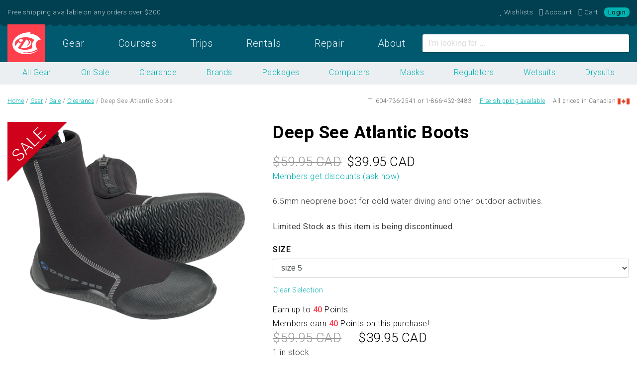

--- FILE ---
content_type: text/html; charset=UTF-8
request_url: https://diveidc.com/gear/deep-see-atlantic-boots/
body_size: 9481
content:

<!doctype html>
<html lang="en-US" prefix="og: http://ogp.me/ns#">
  <head>
  <meta charset="utf-8">
  <meta http-equiv="x-ua-compatible" content="ie=edge">
  <meta name="viewport" content="width=device-width, initial-scale=1">
  <title>Deep See Atlantic Boots. Buy in Canada</title>

<!-- This site is optimized with the Yoast SEO plugin v4.6 - https://yoast.com/wordpress/plugins/seo/ -->
<link rel="canonical" href="https://diveidc.com/gear/deep-see-atlantic-boots/" />
<link rel="publisher" href="https://google.com/+InternationalDivingCentreVancouver" />
<meta property="og:locale" content="en_US" />
<meta property="og:type" content="article" />
<meta property="og:title" content="Deep See Atlantic Boots. Buy in Canada" />
<meta property="og:description" content="6.5mm neoprene boot for cold water diving and other outdoor activities.

Limited Stock as this item is being discontinued. " />
<meta property="og:url" content="https://diveidc.com/gear/deep-see-atlantic-boots/" />
<meta property="og:site_name" content="Intl. Diving Centre" />
<meta property="article:publisher" content="https://www.facebook.com/diveidc" />
<meta property="og:image" content="https://cdn.diveidc.com/app/uploads/20181101142639/Deep-See-Atlantic-Boots1.jpg" />
<meta property="og:image:width" content="540" />
<meta property="og:image:height" content="441" />
<meta name="twitter:card" content="summary_large_image" />
<meta name="twitter:description" content="6.5mm neoprene boot for cold water diving and other outdoor activities.

Limited Stock as this item is being discontinued. " />
<meta name="twitter:title" content="Deep See Atlantic Boots. Buy in Canada" />
<meta name="twitter:site" content="@diveidc" />
<meta name="twitter:image" content="https://cdn.diveidc.com/app/uploads/20181101142639/Deep-See-Atlantic-Boots1.jpg" />
<meta name="twitter:creator" content="@diveidc" />
<!-- / Yoast SEO plugin. -->

<link rel="stylesheet" href="/app/plugins/woocommerce/assets/css/prettyPhoto.css">
<link rel="stylesheet" href="/app/themes/sage/dist/styles/main-746bebcd2e.css">
<!-- Start WooCommerce Google Analytics Pro -->
	<script>
	(function(i,s,o,g,r,a,m){i['GoogleAnalyticsObject']=r;i[r]=i[r]||function(){
	(i[r].q=i[r].q||[]).push(arguments)},i[r].l=1*new Date();a=s.createElement(o),
	m=s.getElementsByTagName(o)[0];a.async=1;a.src=g;m.parentNode.insertBefore(a,m)
	})(window,document,'script','//www.google-analytics.com/analytics.js','__gaTracker');
	__gaTracker( 'create', 'UA-5003733-1', 'auto' );
	__gaTracker( 'set', 'forceSSL', true );
	__gaTracker( 'require', 'displayfeatures' );
	__gaTracker( 'require', 'ec' );
</script>
	<!-- end WooCommerce Google Analytics Pro -->
		<link href="//fonts.googleapis.com/css?family=Roboto:400,100,100italic,300,300italic,400italic,500,500italic,700,700italic,900,900italic" rel="stylesheet" type="text/css" />
<meta property="fb:app_id" content="477579605604568"/><style type="text/css">dd ul.bulleted {  float:none;clear:both; }</style><link rel="icon" href="https://cdn.diveidc.com/app/uploads/20161115162419/cropped-favicon-32x32.png" sizes="32x32" />
<link rel="icon" href="https://cdn.diveidc.com/app/uploads/20161115162419/cropped-favicon-192x192.png" sizes="192x192" />
<link rel="apple-touch-icon-precomposed" href="https://cdn.diveidc.com/app/uploads/20161115162419/cropped-favicon-180x180.png" />
<meta name="msapplication-TileImage" content="https://cdn.diveidc.com/app/uploads/20161115162419/cropped-favicon-270x270.png" />
		<style type="text/css" id="wp-custom-css">
			html .main #___gcse_0 .gsc-adBlock  {
	display: none !important
}		</style>
	</head>
  <body class="product-template-default single single-product postid-16022 product_cat_sale product_cat_clearance product_cat_boots not-logged-in woocommerce woocommerce-page deep-see-atlantic-boots">
    <!--[if IE]>
      <div class="alert alert-warning">
        You are using an <strong>outdated</strong> browser. Please <a href="http://browsehappy.com/">upgrade your browser</a> to improve your experience.      </div>
    <![endif]-->
    
<div id="nav-top" class="fixed-top">
  <div class="nav-container">

    <div class="nav-offer-container">
      <div class="container-fluid">
        <div class="row">
          <div class="col-lg-6">
            Free shipping available on any orders over $200          </div>
          <div class="col-lg-6">
            <ul class="list-inline m-0 d-flex justify-content-end nav-member">

              <li class="list-inline-item">
                 <a href="/wishlist/"><i class="fa fa-heart" aria-hidden="true"></i> <span class="hidden-lg-down">Wishlists</span></a>
               </li>

               <li class="list-inline-item my-account">
                 <a href="https://diveidc.com/member/" title="My Account"><i class="fa fa-user" aria-hidden="true"></i> <span class="hidden-lg-down">Account</span></a>
               </li>

               <li class="list-inline-item cart-totals">
                                    <a class="cart-contents is-empty" href="/cart/" title="My Cart"><i class="fa fa-shopping-cart" aria-hidden="true"></i> <span class="hidden-lg-down">Cart</span></a>
                                </li>

                                <li class="list-inline-item mr-0">
                   <a class="quick-login" href="https://diveidc.com/member/" title="Login / Register">
                     Login                   </a>
                 </li>
                           </ul>
          </div>
        </div>
      </div>
    </div>

    <div class="nav-ecom-container">
        <div class="container-fluid">
          <div class="row no-gutters">
            <div class="col-lg-8">
              <nav class="navbar-toggleable-md">
                <div class="collapse navbar-collapse" id="navbarTogglerDemo02">
                  <ul id="menu-primary-navigation" class="nav-primary nav nav-pills nav-fill w-100"><li class="brand-icon nav-item menu-item menu-home"><a href="https://diveidc.com/">Home</a></li>
<li class="nav-item active menu-item menu-gear"><a href="https://diveidc.com/gear/">Gear</a></li>
<li class="nav-item menu-item menu-courses"><a href="https://diveidc.com/courses/">Courses</a></li>
<li class="nav-item menu-item menu-trips"><a href="https://diveidc.com/trips/">Trips</a></li>
<li class="nav-item menu-item menu-rentals"><a href="https://diveidc.com/rentals/">Rentals</a></li>
<li class="nav-item menu-item menu-repair"><a href="https://diveidc.com/repair/">Repair</a></li>
<li class="nav-item menu-item menu-about"><a href="https://diveidc.com/about/">About</a></li>
</ul>                </div>
              </nav>
            </div>
            <div class="col-lg-4 d-flex">
              <form id="site-search" class="form align-self-center m-0 w-100" action="https://diveidc.com/search/">
                  <input type="text" class="form-control" name="q" placeholder="I'm looking for ...">
              </form>
            </div>
          </div>
        </div>
      </div>

  </div>
</div>

    
<div class="ecom-sub-nav">
  <div class="container-fluid">
    <div class="row">
      <div class="col">
        <ul id="menu-ecommerce-navigation" class="nav nav-pills nav-fill"><li class="nav-item active menu-item menu-all-gear"><a title="Shop Scuba Gear" href="https://diveidc.com/gear/">All Gear</a></li>
<li class="nav-item menu-item menu-on-sale"><a title="Scuba Gear on Sale" href="/g/sale/">On Sale</a></li>
<li class="nav-item menu-item menu-clearance"><a href="/g/sale/clearance/">Clearance</a></li>
<li class="nav-item menu-item menu-brands"><a title="Scuba Brands" href="https://diveidc.com/gear/brands/">Brands</a></li>
<li class="nav-item menu-item menu-packages"><a href="/g/packages/">Packages</a></li>
<li class="nav-item menu-item menu-computers"><a href="/g/computers/">Computers</a></li>
<li class="nav-item menu-item menu-masks"><a href="/g/masks">Masks</a></li>
<li class="nav-item menu-item menu-regulators"><a href="/g/regulators">Regulators</a></li>
<li class="nav-item menu-item menu-wetsuits"><a href="/g/wetsuits/">Wetsuits</a></li>
<li class="nav-item menu-item menu-drysuits"><a href="/g/drysuits/">Drysuits</a></li>
</ul>      </div>
    </div>
  </div>
</div>

<div class="breadcrumb-container">
  <div class="container-fluid">
    <div class="row">
      <div class="col">
        <p id="breadcrumbs"><span xmlns:v="http://rdf.data-vocabulary.org/#"><span typeof="v:Breadcrumb"><a href="https://diveidc.com/" rel="v:url" property="v:title">Home</a> / <span rel="v:child" typeof="v:Breadcrumb"><a href="https://diveidc.com/gear/" rel="v:url" property="v:title">Gear</a> / <span rel="v:child" typeof="v:Breadcrumb"><a href="/g/sale/" rel="v:url" property="v:title">Sale</a> / <span rel="v:child" typeof="v:Breadcrumb"><a href="/g/sale/clearance/" rel="v:url" property="v:title">Clearance</a> / <strong class="breadcrumb_last">Deep See Atlantic Boots</strong></span></span></span></span></span></p>      </div>
      <div class="col d-flex justify-content-end align-items-center">
        <div>T: 604-736-2541 or 1-866-432-3483</div>
        <div class="ml-3"><a href="/shipping/">Free shipping available</a></div>
        <div class="ml-3">All prices in Canadian</div>
        <div class="flag ml-1">Flag</div>
      </div>
    </div>
  </div>
</div>

    <div class="wrap container-fluid max" role="document">
      <div class="row content">

        <main class="main" role="main">
          

<div class="product-details">

	<div itemscope itemtype="http://schema.org/Product" id="product-16022" class="post-16022 product type-product status-publish has-post-thumbnail product_brand-aqualung product_cat-sale product_cat-clearance product_cat-boots first instock sale taxable shipping-taxable purchasable product-type-variable has-children">

		<div class="row">
			<div class="col-md-5">
				
	<span class="onsale">Sale!</span>
<div class="images">
	<a href="https://cdn.diveidc.com/app/uploads/20181101142639/Deep-See-Atlantic-Boots1.jpg" itemprop="image" class="woocommerce-main-image zoom" title="" data-rel="prettyPhoto"><img width="540" height="441" src="https://cdn.diveidc.com/app/uploads/20181101142639/Deep-See-Atlantic-Boots1.jpg" class="attachment-shop_single size-shop_single wp-post-image" alt="Deep-See-Atlantic-Boots1" title="Deep-See-Atlantic-Boots1" srcset="https://cdn.diveidc.com/app/uploads/20181101142639/Deep-See-Atlantic-Boots1.jpg 540w, https://cdn.diveidc.com/app/uploads/20181101142639/Deep-See-Atlantic-Boots1-300x245.jpg 300w" sizes="(max-width: 540px) 100vw, 540px"></a></div>
			</div>
			<div class="col-md-7">
				<div class="summary entry-summary">

					<h1 itemprop="name" class="product_title entry-title">Deep See Atlantic Boots</h1><div itemprop="offers" itemscope itemtype="http://schema.org/Offer">

	<p class="price"><del><span class="woocommerce-Price-amount amount"><span class="woocommerce-Price-currencySymbol">&#36;</span>59.95 <span class="currency-symbol test">CAD</span></del> <ins><span class="woocommerce-Price-amount amount"><span class="woocommerce-Price-currencySymbol">&#36;</span>39.95 <span class="currency-symbol test">CAD</span></ins></p>

	<meta itemprop="price" content="39.95" />
	<meta itemprop="priceCurrency" content="CAD" />
	<link itemprop="availability" href="https://schema.org/InStock" />

</div>
<div class="sublabel-price"><a href="javascript:void(0);" onclick="olark('api.box.expand')">Members get discounts (ask how)</a></div><div itemprop="description">
	<p>6.5mm neoprene boot for cold water diving and other outdoor activities.</p>
<p><strong>Limited Stock as this item is being discontinued. </strong></p>
</div>

<form class="variations_form cart" method="post" enctype='multipart/form-data' data-product_id="16022" data-product_variations="[{&quot;variation_id&quot;:19866,&quot;variation_is_visible&quot;:true,&quot;variation_is_active&quot;:true,&quot;is_purchasable&quot;:true,&quot;display_price&quot;:39.95,&quot;display_regular_price&quot;:59.95,&quot;attributes&quot;:{&quot;attribute_pa_size&quot;:&quot;size-5&quot;},&quot;image_src&quot;:&quot;&quot;,&quot;image_link&quot;:&quot;&quot;,&quot;image_title&quot;:&quot;&quot;,&quot;image_alt&quot;:&quot;&quot;,&quot;image_caption&quot;:&quot;&quot;,&quot;image_srcset&quot;:&quot;&quot;,&quot;image_sizes&quot;:&quot;&quot;,&quot;price_html&quot;:&quot;&lt;span class=\&quot;price\&quot;&gt;&lt;span class=\&quot;wc-points-rewards-product-message\&quot;&gt;Members earn &lt;strong&gt;40&lt;\/strong&gt; Points on this purchase!&lt;\/span&gt;&lt;br \/&gt; &lt;del&gt;&lt;span class=\&quot;woocommerce-Price-amount amount\&quot;&gt;&lt;span class=\&quot;woocommerce-Price-currencySymbol\&quot;&gt;&amp;#36;&lt;\/span&gt;59.95 &lt;span class=\&quot;currency-symbol test\&quot;&gt;CAD&lt;\/span&gt;&lt;\/del&gt; &lt;ins&gt;&lt;span class=\&quot;woocommerce-Price-amount amount\&quot;&gt;&lt;span class=\&quot;woocommerce-Price-currencySymbol\&quot;&gt;&amp;#36;&lt;\/span&gt;39.95 &lt;span class=\&quot;currency-symbol test\&quot;&gt;CAD&lt;\/span&gt;&lt;\/ins&gt;&lt;\/span&gt;&quot;,&quot;availability_html&quot;:&quot;&lt;p class=\&quot;stock in-stock\&quot;&gt;1 in stock&lt;\/p&gt;&quot;,&quot;sku&quot;:&quot;BS18201095&quot;,&quot;weight&quot;:&quot;7 lbs&quot;,&quot;dimensions&quot;:&quot;&quot;,&quot;min_qty&quot;:1,&quot;max_qty&quot;:1,&quot;backorders_allowed&quot;:false,&quot;is_in_stock&quot;:true,&quot;is_downloadable&quot;:false,&quot;is_virtual&quot;:false,&quot;is_sold_individually&quot;:&quot;no&quot;,&quot;variation_description&quot;:&quot;&quot;}]">
	
			<table class="variations" cellspacing="0">
			<tbody>
								    <tr>
				        <td class="label"><label for="pa_size">Size</label></td>
				        <td class="value">
				            <select id="pa_size" class="" name="attribute_pa_size" data-attribute_name="attribute_pa_size"" data-show_option_none="yes"><option value="">Choose Size</option><option value="size-5"  selected='selected'>size 5</option></select><a class="reset_variations" href="#">Clear Selection</a>				        </td>
				    </tr>
				    			</tbody>
		</table>

		<p class="points">Earn up to <strong>40</strong> Points.</p>
		<div class="single_variation_wrap">
			<div class="woocommerce-variation single_variation"></div><div class="clear"></div><div class="woocommerce-variation-add-to-cart variations_button">
			<div class="quantity">
	<input type="number" step="1" min="" max="" name="quantity" value="1" title="Qty" class="input-text qty text" size="4" pattern="[0-9]*" inputmode="numeric" />
</div>
		<button type="submit" class="single_add_to_cart_button button alt">Add to Cart</button>
	<input type="hidden" name="add-to-cart" value="16022" />
	<input type="hidden" name="product_id" value="16022" />
	<input type="hidden" name="variation_id" class="variation_id" value="0" />
</div>
<input type="hidden" name="wlid" id="wlid" />
<input type="hidden" name="add-to-wishlist-type" value="variable" />
<input type="hidden" name="wl_from_single_product" value="1" />

<div id="wl-wrapper" class="woocommerce wl-button-wrap wl-row wl-clear" >
	
	<a href="" data-productid="16022" data-listid="session" class="wl-add-to wl-add-to-single wl-add-but button ">
		Add to Wishlist	</a>
</div>

<script type="text/javascript">
	window.woocommerce_wishlist_add_to_wishlist_url = "https://diveidc.com/gear/deep-see-atlantic-boots/?add-to-wishlist-itemid=16022";
</script>
		</div>

			
	</form>

<div class="product_meta">

	
	
		<span class="sku_wrapper">SKU: <span class="sku" itemprop="sku">N/A</span></span>

	
	<span class="posted_in">Categories: <a href="/g/sale/" rel="tag">Special Pricing</a>, <a href="/g/sale/clearance/" rel="tag">Clearance</a>, <a href="/g/boots/" rel="tag">Boots</a></span>
	
	 <span class="posted_in">Brand: <a href="/brand/aqualung/" rel="tag">Aqualung</a></span>
</div>


				</div><!-- .summary -->
				
<hr />

<div id="prd-accordion" role="tablist" aria-multiselectable="true">
    <div class="panel panel-default">
    <div id="collapse-description" class="" role="tabpanel" aria-labelledby="description">
      
  <h2>Product Description</h2>

<p>The Deep See Atlantic boots offer great warmth with 6.5 mm SEEFLEX II neoprene at a unbeatable valve. These are our most popular dive boots;  they can be used for a host of other outdoor water activities. The Atlantic boots are robust and durable, providing warmth and protection even along BC&#8217;s somewhat rugged coastline. They are popular amongst our staff and have seen a great deal of use in our rental department where they have survived regular wear and tear admirably. They are a solid, comfortable option whether you&#8217;re diving, paddling or surfing.</p>
    </div>
  </div>
    <div class="panel panel-default">
    <div id="collapse-additional_information" class="" role="tabpanel" aria-labelledby="additional_information">
      
	<h2>Additional Information</h2>

<table class="shop_attributes">

	
					<tr class="">
				<th>Weight</th>
				<td class="product_weight">7 lbs</td>
			</tr>
		
		
	
			<tr class="alt">
			<th>Size</th>
			<td><p>size 5</p>
</td>
		</tr>
			<tr class="">
			<th>Brand</th>
			<td><p>Aqualung</p>
</td>
		</tr>
			<tr class="alt">
			<th>Thickness</th>
			<td><p>7mm</p>
</td>
		</tr>
	
</table>
    </div>
  </div>
    <div class="panel panel-default">
    <div id="collapse-reviews" class="" role="tabpanel" aria-labelledby="reviews">
      <div id="reviews" class="woocommerce-Reviews">
	<div id="comments">
		<h2 class="woocommerce-Reviews-title">Reviews</h2>

		
			<p class="woocommerce-noreviews">There are no reviews yet.</p>

			</div>

	
		<p class="woocommerce-verification-required">Only logged in customers who have purchased this product may leave a review.</p>

	
	<div class="clear"></div>
</div>
    </div>
  </div>
  
  
</div>

			</div><!-- .col-md-7 -->
		</div><!-- .row -->

		<meta itemprop="url" content="/gear/deep-see-atlantic-boots/" />

	</div><!-- #product-16022 -->


</div><!--/.product-details-->
        </main><!-- /.main -->
              </div><!-- /.content -->

              <!-- Facebook Comments Plugin for WordPress: http://peadig.com/wordpress-plugins/facebook-comments/ --><h3 class="fb_comments"><i class="fa fa-comments" aria-hidden="true"></i> Questions or Comments</h3><div class="fb-comments" data-href="https://diveidc.com/gear/deep-see-atlantic-boots/" data-numposts="5" data-width="100%" data-colorscheme="light"></div>      
    </div><!-- /.wrap -->
                <hr />

<footer class="content-info" role="contentinfo">
    <div class="container-fluid">
      <div class="row">
          <div class="col-md-7">
            <h3>On Line Return Policy</h3>
<p>We will refund or exchange an item within 14 days of you receiving it. Original packaging, tags and literature must accompany returned products and all products and packaging must be in new condition. When an item is being exchanged due to sizing reasons, we will provide free regular or expedited shipping on a one-time exchange within 14 days of receiving original purchase for sizing purposes. Additional exchanges will be charged shipping fees. Returns will be charged shipping fees. Please review our exchange and refund policy page for complete details.</p>
            <h3>Membership Benefits</h3>
            <p>Become a member and collect reward points redeemable for discounts on future purchases.</p>
          </div>
          <div class="col-md-3">
            <h3>Recently Added Products</h3>
            <ul>
                          <li>
              <a id="id-106846" href="/gear/xs-scuba-ss-divemaster-pointer-with-snap-clip/" title="XS Scuba SS Divemaster Pointer with Snap Clip">
                            XS Scuba SS Divemaster Pointer with Snap Clip              </a>
                          </li><!-- /span3 -->
                            <li>
              <a id="id-106758" href="/gear/apeks-5th-port-for-dst-first-stage/" title="Apeks 5th Port for DST First Stage">
                            Apeks 5th Port for DST First Stage              </a>
                          </li><!-- /span3 -->
                            <li>
              <a id="id-106431" href="/gear/halcyon-master-dual-diver-pressure-gauge/" title="Halcyon Master (DUAL) Diver Pressure Gauge">
                            Halcyon Master (DUAL) Diver Pressure Gauge              </a>
                          </li><!-- /span3 -->
                            <li>
              <a id="id-106163" href="/gear/zoggs-silicone-ear-plugs/" title="Zoggs Silicone Ear Plugs">
                            Zoggs Silicone Ear Plugs              </a>
                          </li><!-- /span3 -->
                            <li>
              <a id="id-106152" href="/gear/zoggs-swim-energy-swimming-fins/" title="Zoggs Swim Energy Swimming Fins">
                            Zoggs Swim Energy Swimming Fins              </a>
                          </li><!-- /span3 -->
                            <li>
              <a id="id-106147" href="/gear/zoggs-phantom-kids-mask/" title="Zoggs Phantom Kids Mask">
                            Zoggs Phantom Kids Mask              </a>
                          </li><!-- /span3 -->
                            <li>
              <a id="id-106142" href="/gear/zoggs-phantom-junior-goggle/" title="Zoggs Phantom Junior Goggle">
                            Zoggs Phantom Junior Goggle              </a>
                          </li><!-- /span3 -->
                            <li>
              <a id="id-106133" href="/gear/zoggs-tri-vision-goggles/" title="Zoggs Tri Vision Goggles">
                            Zoggs Tri Vision Goggles              </a>
                          </li><!-- /span3 -->
                                      </ul>
          </div>
          <div class="col-md-2">
            <h3>How to Contact Us</h3>
            <ul class="list-unstyled">
              <li>Local: 604-736-2541</li>
              <li>Toll Free: 1-866-432-3483</li>
              <li>Email: <a href="/cdn-cgi/l/email-protection#20494e464f60444956454944430e434f4d"><span class="__cf_email__" data-cfemail="f39a9d959cb3979a85969a9790dd909c9e">[email&#160;protected]</span></a></li>
              <li><a href="https://www.facebook.com/diveidc/">Post message to Facebook</a></li>
            </ul>
            <div class="footer-hours-operation">
              <h3>Hours of Operation</h3>
              <ul>
<li>10:00 to 18:00 Mon-Thursday</li>
<li>10:00 to 19:00 Friday</li>
<li>10:00 to 18:00 Sat &amp; Sunday</li>
<li>Holidays 10:00-17:00</li>
</ul>
<style type="text/css">.copyright .pull-left { visibility: hidden; }</style>
            </div>
          </div>
        </div>
    </div><!--/container-->
</footer>

<div class="copyright">
  <div class="container-fluid">
  <div class="row">
    <div class="col-md-12 details">
        <p class="pull-left">© 2026 International Diving Centre. 2572 Arbutus Street, Vancouver BC V6J3Y2 Canada <a href="https://goo.gl/maps/VB1xVg5MJdy">(view map)</a></p>
    </div>
    </div>
  </div>
</div>
         <div id="wl-list-pop-wrap" style="display:none;"></div><!-- /wl-list-pop-wrap -->
    <div class="wl-list-pop woocommerce" style="display:none;">
        <!--<a class="wl-pop-head">Add to Wishlist</a>-->
		<dl>
                
                
                		 </dl>
        <strong><a class="wl-add-to-single button" data-listid="session" href="#">Create a new list</a></strong>
    </div>
<script data-cfasync="false" src="/cdn-cgi/scripts/5c5dd728/cloudflare-static/email-decode.min.js"></script><script type="text/template" id="tmpl-variation-template">
	<div class="woocommerce-variation-description">
		{{{ data.variation.variation_description }}}
	</div>

	<div class="woocommerce-variation-price">
		{{{ data.variation.price_html }}}
	</div>

	<div class="woocommerce-variation-availability">
		{{{ data.variation.availability_html }}}
	</div>
</script>
<script type="text/template" id="tmpl-unavailable-variation-template">
	<p>Sorry, this product is unavailable. Please choose a different combination.</p>
</script>
<script defer src="https://code.jquery.com/jquery-1.12.4.min.js"></script>
<script type='text/javascript'>
/* <![CDATA[ */
var FUE = {"ajaxurl":"https:\/\/diveidc.com\/wp\/wp-admin\/admin-ajax.php","ajax_loader":"https:\/\/diveidc.com\/app\/plugins\/woocommerce-follow-up-emails\/templates\/images\/ajax-loader.gif"};
/* ]]> */
</script>
<script>(window.jQuery && jQuery.noConflict()) || document.write('<script src="/wp/wp-includes/js/jquery/jquery.js"><\/script>')</script>
<script defer src="/app/plugins/follow-up-emails/templates/js/fue-account-subscriptions.js"></script>
<script type='text/javascript'>
/* <![CDATA[ */
var FUE_Front = {"is_logged_in":"","ajaxurl":"https:\/\/diveidc.com\/wp\/wp-admin\/admin-ajax.php"};
/* ]]> */
</script>
<script defer src="/app/plugins/follow-up-emails/templates/js/fue-front.js"></script>
<script type='text/javascript'>
/* <![CDATA[ */
var wishlist_params = {"root_url":"https:\/\/diveidc.com\/wp","current_url":"\/gear\/deep-see-atlantic-boots\/","are_you_sure":"Are you sure?"};
/* ]]> */
</script>
<script defer src="/app/plugins/wishlist/assets/js/woocommerce-wishlists.js"></script>
<script type='text/javascript'>
/* <![CDATA[ */
var wc_add_to_cart_params = {"ajax_url":"\/wp\/wp-admin\/admin-ajax.php","wc_ajax_url":"\/gear\/deep-see-atlantic-boots\/?wc-ajax=%%endpoint%%","i18n_view_cart":"View Cart","cart_url":"https:\/\/diveidc.com\/cart\/","is_cart":"","cart_redirect_after_add":"no"};
/* ]]> */
</script>
<script defer src="/app/plugins/woocommerce/assets/js/frontend/add-to-cart.min.js"></script>
<script defer src="/app/plugins/woocommerce/assets/js/prettyPhoto/jquery.prettyPhoto.min.js"></script>
<script defer src="/app/plugins/woocommerce/assets/js/prettyPhoto/jquery.prettyPhoto.init.min.js"></script>
<script type='text/javascript'>
/* <![CDATA[ */
var wc_single_product_params = {"i18n_required_rating_text":"Please select a rating","review_rating_required":"yes"};
/* ]]> */
</script>
<script defer src="/app/plugins/woocommerce/assets/js/frontend/single-product.min.js"></script>
<script defer src="/app/plugins/woocommerce/assets/js/jquery-blockui/jquery.blockUI.min.js"></script>
<script type='text/javascript'>
/* <![CDATA[ */
var woocommerce_params = {"ajax_url":"\/wp\/wp-admin\/admin-ajax.php","wc_ajax_url":"\/gear\/deep-see-atlantic-boots\/?wc-ajax=%%endpoint%%"};
/* ]]> */
</script>
<script defer src="/app/plugins/woocommerce/assets/js/frontend/woocommerce.min.js"></script>
<script defer src="/app/plugins/woocommerce/assets/js/jquery-cookie/jquery.cookie.min.js"></script>
<script type='text/javascript'>
/* <![CDATA[ */
var wc_cart_fragments_params = {"ajax_url":"\/wp\/wp-admin\/admin-ajax.php","wc_ajax_url":"\/gear\/deep-see-atlantic-boots\/?wc-ajax=%%endpoint%%","fragment_name":"wc_fragments"};
/* ]]> */
</script>
<script defer src="/app/plugins/woocommerce/assets/js/frontend/cart-fragments.min.js"></script>
<script defer src="/app/themes/sage/dist/scripts/main-e0df51d3ca.js"></script>
<script defer src="/wp/wp-includes/js/underscore.min.js"></script>
<script type='text/javascript'>
/* <![CDATA[ */
var _wpUtilSettings = {"ajax":{"url":"\/wp\/wp-admin\/admin-ajax.php"}};
/* ]]> */
</script>
<script defer src="/wp/wp-includes/js/wp-util.min.js"></script>
<script type='text/javascript'>
/* <![CDATA[ */
var wc_add_to_cart_variation_params = {"i18n_no_matching_variations_text":"Sorry, no products matched your selection. Please choose a different combination.","i18n_make_a_selection_text":"Please select some product options before adding this product to your cart.","i18n_unavailable_text":"Sorry, this product is unavailable. Please choose a different combination."};
/* ]]> */
</script>
<script defer src="/app/plugins/woocommerce/assets/js/frontend/add-to-cart-variation.min.js"></script>
<!-- WooCommerce JavaScript -->
<script type="text/javascript">
jQuery(function($) { 

__gaTracker( 'send', 'pageview' );

__gaTracker( 'ec:addProduct', {"id":"#16022","name":"Deep See Atlantic Boots","brand":"","category":"Special Pricing\/Clearance","variant":"","price":"39.95","quantity":1,"position":1} );__gaTracker( 'ec:setAction', 'detail', {"step":2} );

__gaTracker( 'send', {"hitType":"event","eventCategory":"Products","eventAction":"viewed product","eventLabel":"Deep See Atlantic Boots","eventValue":null,"nonInteraction":true} );

 });
</script>
<script data-cfasync="false" type='text/javascript'>/*<![CDATA[*/window.olark||(function(c){var f=window,d=document,l=f.location.protocol=="https:"?"https:":"http:",z=c.name,r="load";var nt=function(){
f[z]=function(){
(a.s=a.s||[]).push(arguments)};var a=f[z]._={
},q=c.methods.length;while(q--){(function(n){f[z][n]=function(){
f[z]("call",n,arguments)}})(c.methods[q])}a.l=c.loader;a.i=nt;a.p={
0:+new Date};a.P=function(u){
a.p[u]=new Date-a.p[0]};function s(){
a.P(r);f[z](r)}f.addEventListener?f.addEventListener(r,s,false):f.attachEvent("on"+r,s);var ld=function(){function p(hd){
hd="head";return["<",hd,"></",hd,"><",i,' onl' + 'oad="var d=',g,";d.getElementsByTagName('head')[0].",j,"(d.",h,"('script')).",k,"='",l,"//",a.l,"'",'"',"></",i,">"].join("")}var i="body",m=d[i];if(!m){
return setTimeout(ld,100)}a.P(1);var j="appendChild",h="createElement",k="src",n=d[h]("div"),v=n[j](d[h](z)),b=d[h]("iframe"),g="document",e="domain",o;n.style.display="none";m.insertBefore(n,m.firstChild).id=z;b.frameBorder="0";b.id=z+"-loader";if(/MSIE[ ]+6/.test(navigator.userAgent)){
b.src="javascript:false"}b.allowTransparency="true";v[j](b);try{
b.contentWindow[g].open()}catch(w){
c[e]=d[e];o="javascript:var d="+g+".open();d.domain='"+d.domain+"';";b[k]=o+"void(0);"}try{
var t=b.contentWindow[g];t.write(p());t.close()}catch(x){
b[k]=o+'d.write("'+p().replace(/"/g,String.fromCharCode(92)+'"')+'");d.close();'}a.P(2)};ld()};nt()})({
loader: "static.olark.com/jsclient/loader0.js",name:"olark",methods:["configure","extend","declare","identify"]});
olark.identify('1646-674-10-2321');/*]]>*/</script><noscript><a href="https://www.olark.com/site/1646-674-10-2321/contact" title="Contact us" target="_blank">Questions? Feedback?</a> powered by <a href="http://www.olark.com?welcome" title="Olark live chat software">Olark live chat software</a></noscript><script>
!function(f,b,e,v,n,t,s){if(f.fbq)return;n=f.fbq=function(){n.callMethod?
n.callMethod.apply(n,arguments):n.queue.push(arguments)};if(!f._fbq)f._fbq=n;
n.push=n;n.loaded=!0;n.version='2.0';n.queue=[];t=b.createElement(e);t.async=!0;
t.src=v;s=b.getElementsByTagName(e)[0];s.parentNode.insertBefore(t,s)}(window,
document,'script','https://connect.facebook.net/en_US/fbevents.js');
fbq('init', '354760704916032');
fbq('track', 'PageView');
</script>
<noscript><img height="1" width="1" style="display:none"
src="https://www.facebook.com/tr?id=354760704916032&ev=PageView&noscript=1"
/></noscript><!-- Facebook Comments Plugin for WordPress: http://peadig.com/wordpress-plugins/facebook-comments/ -->
<div id="fb-root"></div>
<script>(function(d, s, id) {
  var js, fjs = d.getElementsByTagName(s)[0];
  if (d.getElementById(id)) return;
  js = d.createElement(s); js.id = id;
  js.src = "//connect.facebook.net/en_US/sdk.js#xfbml=1&appId=477579605604568&version=v2.3";
  fjs.parentNode.insertBefore(js, fjs);
}(document, 'script', 'facebook-jssdk'));</script>
  </body>
</html>


--- FILE ---
content_type: image/svg+xml
request_url: https://diveidc.com/app/themes/sage/dist/images/sale-triangle.svg
body_size: 296
content:
<svg width="120" height="120" viewBox="0 0 120 120" xmlns="http://www.w3.org/2000/svg"><title>sale-triangle</title><g fill="none" fill-rule="evenodd"><path d="M0 0h120L0 120V0z" fill="#D0011B"/><path d="M30.583 65.804c-.94-.941-2.016-1.355-3.225-1.242-1.209.112-2.939.8-5.19 2.064-2.25 1.263-4.072 2.008-5.463 2.233-1.975.327-3.631-.179-4.968-1.516-1.299-1.298-1.82-2.888-1.563-4.77.256-1.881 1.217-3.654 2.88-5.318 1.128-1.127 2.354-1.918 3.68-2.373 1.325-.455 2.622-.539 3.89-.25 1.267.287 2.378.909 3.335 1.865l-1.446 1.446c-1.159-1.158-2.486-1.693-3.983-1.603-1.497.089-2.914.802-4.251 2.14-1.299 1.298-2.043 2.622-2.233 3.97-.19 1.35.18 2.49 1.113 3.424.863.863 1.913 1.22 3.15 1.073 1.235-.148 2.823-.776 4.763-1.884 1.94-1.108 3.526-1.83 4.758-2.17 1.233-.337 2.358-.394 3.377-.168 1.018.225 1.951.762 2.799 1.61 1.337 1.336 1.875 2.944 1.615 4.822-.26 1.877-1.265 3.69-3.015 5.44-1.197 1.197-2.51 2.082-3.936 2.653-1.427.572-2.783.731-4.07.478-1.287-.252-2.428-.876-3.423-1.871l1.435-1.435c1.197 1.197 2.589 1.695 4.175 1.493 1.586-.202 3.121-1.046 4.606-2.53 1.322-1.323 2.092-2.675 2.31-4.06.217-1.383-.156-2.557-1.12-3.521zm13.432-14.599l-7.709 7.71 3.009 6.507-1.504 1.504L27.256 43.52l1.365-1.365L52.027 52.71l-1.493 1.492-6.519-2.997zm-8.49 6.041l6.81-6.81-12.653-5.843 5.843 12.653zm19.543-10.003l8.385-8.385 1.213 1.213-9.831 9.831-16.98-16.98 1.445-1.447 15.768 15.768zM68.967 19.49l-7.943 7.942 6.928 6.927 9.132-9.132 1.212 1.213L67.73 37.006l-16.98-16.98L61.258 9.518l1.224 1.225-9.073 9.073 6.403 6.403 7.942-7.942 1.213 1.213z" fill="#FFF"/></g></svg>

--- FILE ---
content_type: application/javascript; charset=utf-8
request_url: https://diveidc.com/app/plugins/woocommerce/assets/js/frontend/add-to-cart-variation.min.js
body_size: 2303
content:
!function(a,b,c,d){var e=function(a){this.$form=a,this.$attributeFields=a.find(".variations select"),this.$singleVariation=a.find(".single_variation"),this.$singleVariationWrap=a.find(".single_variation_wrap"),this.$resetVariations=a.find(".reset_variations"),this.$product=a.closest(".product"),this.variationData=a.data("product_variations"),this.useAjax=!1===this.variationData,this.xhr=!1,this.$singleVariationWrap.show(),this.$form.unbind("check_variations update_variation_values found_variation"),this.$resetVariations.unbind("click"),this.$attributeFields.unbind("change "),this.getChosenAttributes=this.getChosenAttributes.bind(this),this.findMatchingVariations=this.findMatchingVariations.bind(this),this.isMatch=this.isMatch.bind(this),this.toggleResetLink=this.toggleResetLink.bind(this),a.on("click",".reset_variations",{variationForm:this},this.onReset),a.on("reload_product_variations",{variationForm:this},this.onReload),a.on("hide_variation",{variationForm:this},this.onHide),a.on("show_variation",{variationForm:this},this.onShow),a.on("click",".single_add_to_cart_button",{variationForm:this},this.onAddToCart),a.on("reset_data",{variationForm:this},this.onResetDisplayedVariation),a.on("reset_image",{variationForm:this},this.onResetImage),a.on("change",".variations select",{variationForm:this},this.onChange),a.on("found_variation",{variationForm:this},this.onFoundVariation),a.on("check_variations",{variationForm:this},this.onFindVariation),a.on("update_variation_values",{variationForm:this},this.onUpdateAttributes),a.trigger("check_variations"),a.trigger("wc_variation_form")};e.prototype.onReset=function(a){a.preventDefault(),a.data.variationForm.$attributeFields.val("").change(),a.data.variationForm.$form.trigger("reset_data")},e.prototype.onReload=function(a){var b=a.data.variationForm;b.variationData=b.$form.data("product_variations"),b.useAjax=!1===b.variationData,b.$form.trigger("check_variations")},e.prototype.onHide=function(a){a.preventDefault(),a.data.variationForm.$form.find(".single_add_to_cart_button").removeClass("wc-variation-is-unavailable").addClass("disabled wc-variation-selection-needed"),a.data.variationForm.$form.find(".woocommerce-variation-add-to-cart").removeClass("woocommerce-variation-add-to-cart-enabled").addClass("woocommerce-variation-add-to-cart-disabled")},e.prototype.onShow=function(a,b,c){a.preventDefault(),c?(a.data.variationForm.$form.find(".single_add_to_cart_button").removeClass("disabled wc-variation-selection-needed wc-variation-is-unavailable"),a.data.variationForm.$form.find(".woocommerce-variation-add-to-cart").removeClass("woocommerce-variation-add-to-cart-disabled").addClass("woocommerce-variation-add-to-cart-enabled")):(a.data.variationForm.$form.find(".single_add_to_cart_button").removeClass("wc-variation-selection-needed").addClass("disabled wc-variation-is-unavailable"),a.data.variationForm.$form.find(".woocommerce-variation-add-to-cart").removeClass("woocommerce-variation-add-to-cart-enabled").addClass("woocommerce-variation-add-to-cart-disabled"))},e.prototype.onAddToCart=function(c){a(this).is(".disabled")&&(c.preventDefault(),a(this).is(".wc-variation-is-unavailable")?b.alert(wc_add_to_cart_variation_params.i18n_unavailable_text):a(this).is(".wc-variation-selection-needed")&&b.alert(wc_add_to_cart_variation_params.i18n_make_a_selection_text))},e.prototype.onResetDisplayedVariation=function(a){var b=a.data.variationForm;b.$product.find(".product_meta").find(".sku").wc_reset_content(),b.$product.find(".product_weight").wc_reset_content(),b.$product.find(".product_dimensions").wc_reset_content(),b.$form.trigger("reset_image"),b.$singleVariation.slideUp(200).trigger("hide_variation")},e.prototype.onResetImage=function(a){a.data.variationForm.$form.wc_variations_image_update(!1)},e.prototype.onFindVariation=function(c){var d=c.data.variationForm,e=d.getChosenAttributes(),f=e.data;if(e.count===e.chosenCount)if(d.useAjax)d.xhr&&d.xhr.abort(),d.$form.block({message:null,overlayCSS:{background:"#fff",opacity:.6}}),f.product_id=parseInt(d.$form.data("product_id"),10),f.custom_data=d.$form.data("custom_data"),d.xhr=a.ajax({url:wc_cart_fragments_params.wc_ajax_url.toString().replace("%%endpoint%%","get_variation"),type:"POST",data:f,success:function(a){a?d.$form.trigger("found_variation",[a]):(d.$form.trigger("reset_data"),d.$form.find(".single_variation").after('<p class="wc-no-matching-variations woocommerce-info">'+wc_add_to_cart_variation_params.i18n_no_matching_variations_text+"</p>"),d.$form.find(".wc-no-matching-variations").slideDown(200))},complete:function(){d.$form.unblock()}});else{d.$form.trigger("update_variation_values");var g=d.findMatchingVariations(d.variationData,f),h=g.shift();h?d.$form.trigger("found_variation",[h]):(b.alert(wc_add_to_cart_variation_params.i18n_no_matching_variations_text),d.$form.trigger("reset_data"))}else d.$form.trigger("update_variation_values"),d.$form.trigger("reset_data");d.toggleResetLink(e.chosenCount>0),a(".product.has-default-attributes > .images").fadeTo(200,1)},e.prototype.onFoundVariation=function(b,c){var d=b.data.variationForm,e=d.$product.find(".product_meta").find(".sku"),f=d.$product.find(".product_weight"),g=d.$product.find(".product_dimensions"),h=d.$singleVariationWrap.find(".quantity"),i=!0,j="",k=!1,l="";c.sku?e.wc_set_content(c.sku):e.wc_reset_content(),c.weight?f.wc_set_content(c.weight):f.wc_reset_content(),c.dimensions?g.wc_set_content(c.dimensions):g.wc_reset_content(),d.$form.wc_variations_image_update(c),c.variation_is_visible?(k=wp.template("variation-template"),j=c.variation_id):k=wp.template("unavailable-variation-template"),l=k({variation:c}),l=l.replace("/*<![CDATA[*/",""),l=l.replace("/*]]>*/",""),d.$singleVariation.html(l),d.$form.find('input[name="variation_id"], input.variation_id').val(c.variation_id).change(),"yes"===c.is_sold_individually?(h.find("input.qty").val("1").attr("min","1").attr("max",""),h.hide()):(h.find("input.qty").attr("min",c.min_qty).attr("max",c.max_qty),h.show()),c.is_purchasable&&c.is_in_stock&&c.variation_is_visible||(i=!1),a.trim(d.$singleVariation.text())?d.$singleVariation.slideDown(200).trigger("show_variation",[c,i]):d.$singleVariation.show().trigger("show_variation",[c,i])},e.prototype.onChange=function(b){var c=b.data.variationForm;c.$form.find('input[name="variation_id"], input.variation_id').val("").change(),c.$form.find(".wc-no-matching-variations").remove(),c.useAjax?c.$form.trigger("check_variations"):(c.$form.trigger("woocommerce_variation_select_change"),c.$form.trigger("check_variations"),a(this).blur()),c.$form.trigger("woocommerce_variation_has_changed")},e.prototype.addSlashes=function(a){return a=a.replace(/'/g,"\\'"),a=a.replace(/"/g,'\\"')},e.prototype.onUpdateAttributes=function(b){var c=b.data.variationForm,d=c.getChosenAttributes(),e=d.data;c.useAjax||(c.$attributeFields.each(function(b,d){var f=a(d),g=f.data("attribute_name")||f.attr("name"),h=a(d).data("show_option_none"),i=":gt(0)",j=0,k=a("<select/>"),l=f.val()||"",m=!0;if(!f.data("attribute_html")){var n=f.clone();n.find("option").removeAttr("disabled attached").removeAttr("selected"),f.data("attribute_options",n.find("option"+i).get()),f.data("attribute_html",n.html())}k.html(f.data("attribute_html"));var o=a.extend(!0,{},e);o[g]="";var p=c.findMatchingVariations(c.variationData,o);for(var q in p)if("undefined"!=typeof p[q]){var r=p[q].attributes;for(var s in r)if(r.hasOwnProperty(s)){var t=r[s],u="";s===g&&(p[q].variation_is_active&&(u="enabled"),t?(t=a("<div/>").html(t).text(),k.find('option[value="'+c.addSlashes(t)+'"]').addClass("attached "+u)):k.find("option:gt(0)").addClass("attached "+u))}}j=k.find("option.attached").length,!l||0!==j&&0!==k.find('option.attached.enabled[value="'+c.addSlashes(l)+'"]').length||(m=!1),j>0&&l&&m&&"no"===h&&(k.find("option:first").remove(),i=""),k.find("option"+i+":not(.attached)").remove(),f.html(k.html()),f.find("option"+i+":not(.enabled)").prop("disabled",!0),l?m?f.val(l):f.val("").change():f.val("")}),c.$form.trigger("woocommerce_update_variation_values"))},e.prototype.getChosenAttributes=function(){var b={},c=0,d=0;return this.$attributeFields.each(function(){var e=a(this).data("attribute_name")||a(this).attr("name"),f=a(this).val()||"";f.length>0&&d++,c++,b[e]=f}),{count:c,chosenCount:d,data:b}},e.prototype.findMatchingVariations=function(a,b){for(var c=[],d=0;d<a.length;d++){var e=a[d];this.isMatch(e.attributes,b)&&c.push(e)}return c},e.prototype.isMatch=function(a,b){var c=!0;for(var e in a)if(a.hasOwnProperty(e)){var f=a[e],g=b[e];f!==d&&g!==d&&0!==f.length&&0!==g.length&&f!==g&&(c=!1)}return c},e.prototype.toggleResetLink=function(a){a?"hidden"===this.$resetVariations.css("visibility")&&this.$resetVariations.css("visibility","visible").hide().fadeIn():this.$resetVariations.css("visibility","hidden")},a.fn.wc_variation_form=function(){return new e(this),this},a.fn.wc_set_content=function(a){d===this.attr("data-o_content")&&this.attr("data-o_content",this.text()),this.text(a)},a.fn.wc_reset_content=function(){d!==this.attr("data-o_content")&&this.text(this.attr("data-o_content"))},a.fn.wc_set_variation_attr=function(a,b){d===this.attr("data-o_"+a)&&this.attr("data-o_"+a,this.attr(a)?this.attr(a):""),this.attr(a,b)},a.fn.wc_reset_variation_attr=function(a){d!==this.attr("data-o_"+a)&&this.attr(a,this.attr("data-o_"+a))},a.fn.wc_variations_image_update=function(a){var b=this,c=b.closest(".product"),d=c.find("div.images img:eq(0)"),e=c.find("div.images a.zoom:eq(0)");a&&a.image_src&&a.image_src.length>1?(d.wc_set_variation_attr("src",a.image_src),d.wc_set_variation_attr("title",a.image_title),d.wc_set_variation_attr("alt",a.image_alt),d.wc_set_variation_attr("srcset",a.image_srcset),d.wc_set_variation_attr("sizes",a.image_sizes),e.wc_set_variation_attr("href",a.image_link),e.wc_set_variation_attr("title",a.image_caption)):(d.wc_reset_variation_attr("src"),d.wc_reset_variation_attr("title"),d.wc_reset_variation_attr("alt"),d.wc_reset_variation_attr("srcset"),d.wc_reset_variation_attr("sizes"),e.wc_reset_variation_attr("href"),e.wc_reset_variation_attr("title"))},a(function(){"undefined"!=typeof wc_add_to_cart_variation_params&&a(".variations_form").each(function(){a(this).wc_variation_form()})})}(jQuery,window,document);